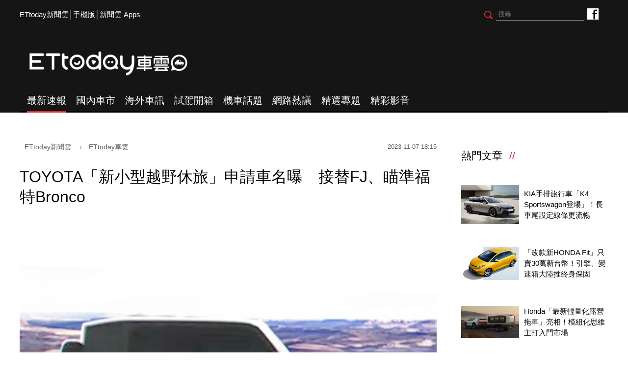

--- FILE ---
content_type: text/html; charset=utf-8
request_url: https://speed.ettoday.net/news/2618177
body_size: 13769
content:
<!doctype html>
<html lang="zh-Hant" prefix="og:http://ogp.me/ns#"  itemscope itemtype="http://schema.org/NewsArticle">
<head>
<meta charset="utf-8">
<meta name="viewport" content="width=1200"/>

<!-- 編採不給搜尋引擎蒐錄 開始-->
<meta name="robots" content="index,follow,noarchive"/>
<!-- 編採不給搜尋引擎蒐錄 結束-->

<!-- ★基本meta 開始★ -->
<link rel="amphtml" href="https://speed.ettoday.net/amp/amp_news.php7?news_id=2618177">
<title>TOYOTA「新小型越野休旅」申請車名曝　接替FJ、瞄準福特Bronco | ETtoday車雲 | ETtoday新聞雲</title>
<link rel="canonical" itemprop="mainEntityOfPage" href="https://speed.ettoday.net/news/2618177"/>
<meta name="description" content="TOYOTA（豐田）今年初曾預告將有一款小型越野休旅，外界預估將是FJ Cruiser後繼車款，而最近一份商標申請文件也曝光，新車很可能就叫做「Land Cruiser FJ」。

(汽車,休旅,越野,TOYOTA,豐田,FJ Cruiser,Land Cruiser FJ,註冊,商標,日系,油電)" />
<meta property="og:description" itemprop="description" content="TOYOTA（豐田）今年初曾預告將有一款小型越野休旅，外界預估將是FJ Cruiser後繼車款，而最近一份商標申請文件也曝光，新車很可能就叫做「Land Cruiser FJ」。

"/>
<meta property="og:url" itemprop="url" content="https://speed.ettoday.net/news/2618177" />
<meta property="og:title" itemprop="name" content="TOYOTA「新小型越野休旅」申請車名曝　接替FJ、瞄準福特Bronco | ETtoday車雲 | ETtoday新聞雲"/>
<meta property="og:image" itemprop="image" content="https://cdn2.ettoday.net/images/7327/e7327649.jpg"/>
<meta property="og:image:width" content="1200"/>
<meta property="og:image:height" content="628"/>
<meta property="og:type" content="article"/>
<!-- ★基本meta 結束★ -->

<!-- 新聞資訊(系統站內頁專用) 開始 -->
<meta name="section" property="article:section" content="ET車雲"/>
<meta name="subsection" itemprop="articleSection" content="海外車訊"/>
<meta property="dable:item_id" content="2618177">
<meta name="pubdate" itemprop="dateCreated" itemprop="datePublished" property="article:published_time" content="2023-11-07T18:15:00+08:00"/>
<meta name="lastmod" itemprop="dateModified" http-equiv="last-modified" content="2025-03-19T19:48:27+08:00"/>
<meta name="author" content="ETtoday新聞雲"/>
<meta property="article:author" content="https://www.facebook.com/ETtodaySPEED"/>
<meta name="source" itemprop="author" content="ETtoday車雲"/>
<meta name="dcterms.rightsHolder" content="ETtoday新聞雲">
<meta name="news_keywords" itemprop="keywords" content="汽車,休旅,越野,TOYOTA,豐田,FJ Cruiser,Land Cruiser FJ,註冊,商標,日系,油電">
<!-- 新聞資訊(系統站內頁專用) 結束 -->

<!-- JSON-LD(系統站內頁專用) 開始 -->
    <script type="application/ld+json">
    {
        "@context": "https://schema.org",
        "@type": "NewsArticle",
        "mainEntityOfPage":"https://speed.ettoday.net/news/2618177",
        "headline": "TOYOTA「新小型越野休旅」申請車名曝　接替FJ、瞄準福特Bronco",
        "url": "https://speed.ettoday.net/news/2618177",
        "thumbnailUrl": "https://cdn2.ettoday.net/images/7327/e7327649.jpg",
        "articleSection":"ET車雲",
        "creator": ["1930-林鼎智","1930"],
        "image":{
            "@type":"ImageObject",
            "url":"https://cdn2.ettoday.net/images/7327/e7327649.jpg"
        },
        "dateCreated": "2023-11-07T18:15:00+08:00", 
        "datePublished": "2023-11-07T18:15:00+08:00",
        "dateModified": "2025-03-19T19:48:27+08:00",
        "publisher": {
            "@type": "Organization",
            "name": "ETtoday新聞雲",
        "logo": {
            "@type": "ImageObject",
            "url": "https://cdn2.ettoday.net/style/speed2016/images/push.jpg"
            }
        },
        "author":{
            "@type":"Organization",
            "name":"ETtoday新聞雲",
			"url":"https://www.ettoday.net/"
        },
        "speakable":{
        "@type": "SpeakableSpecification",
        "xpath": [
        "/html/head/meta[@property='og:title']/@content",
        "/html/head/meta[@property='og:description']/@content"
        ]
        },
        "keywords":["汽車","休旅","越野","TOYOTA","豐田","FJ Cruiser","Land Cruiser FJ","註冊","商標","日系","油電"],
        "description": "TOYOTA（豐田）今年初曾預告將有一款小型越野休旅，外界預估將是FJ Cruiser後繼車款，而最近一份商標申請文件也曝光，新車很可能就叫做「Land Cruiser FJ」。

(汽車,休旅,越野,TOYOTA,豐田,FJ Cruiser,Land Cruiser FJ,註冊,商標,日系,油電)"
    }
    </script>
    <!-- JSON-LD(系統站內頁專用) 結束 -->

<!-- ☆☆☆以下為所有網頁共用  開始☆☆☆ -->

<!-- ★dns-prefetch 開始★ -->
<link rel="dns-prefetch" href="//ad.ettoday.net">
<link rel="dns-prefetch" href="//ad1.ettoday.net">
<link rel="dns-prefetch" href="//ad2.ettoday.net">
<link rel="dns-prefetch" href="//cache.ettoday.net">
<link rel="dns-prefetch" href="//static.ettoday.net">
<link rel="dns-prefetch" href="//cdn1.ettoday.net">
<link rel="dns-prefetch" href="//cdn2.ettoday.net">
<!-- ★dns-prefetch 結束★ -->

<!-- ★社群分享專用 開始★ -->
<meta property="og:locale" content="zh_TW" />
<meta property="fb:app_id" content="146858218737386"/>
<meta property="og:site_name" name="application-name" content="ETtoday車雲"/>
<meta property="article:publisher" content="https://www.facebook.com/ETtodaySPEED" />
<!-- ★社群分享專用 結束★-->

<!-- touch icon 開始 -->
<link rel="apple-touch-icon" sizes="180x180" href="//cdn2.ettoday.net/style/speed2016/images/touch-icon.png" />
<link rel="shortcut icon" sizes="192x192" href="//cdn2.ettoday.net/style/speed2016/images/touch-icon.png" />
<link rel="alternate" type="application/rss+xml" title="ETtoday《ET車雲新聞》" href="https://feeds.feedburner.com/ettoday/speed" />
<!-- touch icon 結束 -->


<!-- ★CSS、JS開始★ -->
<link href="//cdn2.ettoday.net/style/speed2016/js/jquery.bxslider/jquery.bxslider.css" rel="stylesheet">
<link href="//cdn2.ettoday.net/style/speed2016/css/style.css" rel="stylesheet">
<script src="//cdn2.ettoday.net/jquery/jquery.js"></script>
<script src="//cdn2.ettoday.net/jquery/jquery.cookie.js"></script>
<script src="//cdn2.ettoday.net/style/speed2016/js/jquery.lazyload.min.js"></script>
<script src="//cdn2.ettoday.net/jquery/bxslider/jquery.bxslider.js"></script>
<script src="//cdn2.ettoday.net/style/speed2016/js/common.js"></script>
<!-- ★CSS、JS結束★ -->

<!-- DFP -->
<script type="text/javascript" src="//cdn2.ettoday.net/dfp/dfp-gpt.js"></script>

<!-- Google Tag Manager 開始 -->
<!--GTM DataLayer 開始-->
<script>
    dataLayer = [{
        'csscode':'speed',
        'page-id':'2618177',
        'category-id':'34',
        'category-name1':'ET車雲',
        'category-name2':'海外車訊',
        'dept-name':'時尚消費中心',
        'author-id':'1930',
        'author-name':'林鼎智',
        'video-id':'', //★影片ID，該站有影片內頁才要放，注意寫法可能每站略有不同★
        'video-category-id':'', //★影片ID，該站有影片內頁才要放，注意寫法可能每站略有不同★
        'readtype':'PC'
    }];
</script>
<!--GTM DataLayer 結束-->
<script>
    (function(w,d,s,l,i){w[l]=w[l]||[];w[l].push({'gtm.start':
    new Date().getTime(),event:'gtm.js'});var f=d.getElementsByTagName(s)[0],
    j=d.createElement(s),dl=l!='dataLayer'?'&l='+l:'';j.async=true;j.src=
    'https://www.googletagmanager.com/gtm.js?id='+i+dl;f.parentNode.insertBefore(j,f);
    })(window,document,'script','dataLayer','GTM-NSF6BP6');
</script>
<!-- Google Tag Manager 結束 -->

<!-- Global site tag (gtag.js) - Google Analytics 開始 -->
<script async src="https://www.googletagmanager.com/gtag/js?id=G-JQNDWD28RZ"></script>
<script>
  window.dataLayer = window.dataLayer || [];
  function gtag(){dataLayer.push(arguments);}
  gtag('js', new Date());
</script>
<!-- Global site tag (gtag.js) - Google Analytics 結束 --><!-- ☆☆☆以上為所有網頁共用  結束☆☆☆ -->

<!-- dmp.js 開始 -->
<script>
var dmp_event_property  ="speed";// 填寫區塊：頻道的英文名稱
var dmp_id              ="2618177";// 填寫區塊：新聞ID
var dmp_name            ="TOYOTA「新小型越野休旅」申請車名曝　接替FJ、瞄準福特Bronco";// 填寫區塊：新聞標題
var dmp_keywords        ="汽車,休旅,越野,TOYOTA,豐田,FJ Cruiser,Land Cruiser FJ,註冊,商標,日系,油電";// 填寫區塊：新聞tag
var dmp_publish_date    ="2023-11-07 18:15:00";// 填寫區塊：新聞發佈時間
var dmp_modified_date   ="2025-03-19 19:48:27";// 填寫區塊：新聞修改時間
var dmp_category_id_list="34_177";// 填寫區塊：新聞 [大類ID_小類ID]
var dmp_is_editor_rec   ="0";//ai智慧自動推薦新聞(dmp推薦新聞) 0.使用dmp推薦新聞 1.編輯自定
var dmp_et_token        ="d381e77879b2ae4dbe14d6ffb2be7dc6";// 填寫區塊；使用者唯一識別
var dmp_event_id        ="";
</script>
<script src="//cdn2.ettoday.net/jquery/dmp/news.js"></script>
<!-- dmp.js 結束 -->

</head>
<body id="speed"  class="news-page news-2618177" >
<div id="fb-root"></div>
<!-- FB Quote 選取文字分享 開始-->
<div class="fb-quote"></div>
<!-- FB Quote 選取文字分享 結束-->

<!--wrapper_box 開始-->
<div class="wrapper_box">
<!-- 模組 新聞內頁 分享按鈕 開始 -->
    <div id="et_sticky_pc">
        <ul>
            <li><a class="btn logo" href="https://speed.ettoday.net/" title="回首頁">回首頁</a></li>
                        <li><a class="btn fb" href="javascript:;" onclick="window.open('//www.facebook.com/sharer/sharer.php?u='+encodeURIComponent('https://speed.ettoday.net/news/2618177?from=pc-newsshare-fb-fixed'),'facebook-share-dialog','width=626,height=436');" title="分享到facebook">facebook</a></li>
            <li><a class="btn line" href="javascript:;" onclick="window.open('https://social-plugins.line.me/lineit/share?url='+encodeURIComponent('https://speed.ettoday.net/news/2618177')+'?from=pc-newsshare-line-fixed','LINE','width=626,height=500');return false;" title="分享到LINE">LINE</a></li>
            <li><a class="btn twitter" href="javascript:;" onclick="window.open('https://twitter.com/intent/tweet?text='+encodeURIComponent('TOYOTA「新小型越野休旅」申請車名曝　接替FJ、瞄準福特Bronco')+'&url=https://speed.ettoday.net/news/2618177?from=pc-newsshare-twitter-fixed','Twittes','width=626,height=436');return false;" title="分享到Twitter">Twitter</a></li>
                      <li><a class="btn link" href="javascript:;" title="複製連結">複製連結</a></li>
        </ul>
    </div>
<!-- 模組 新聞內頁 分享按鈕 結束 --> 
  <!--wrapper 開始-->
  <div class="wrapper">

    
  <!--ettop 開始-->
	  <!-- 轟天雷/凱旋門 start-->
    <div class="top-sky">
    <script language="JavaScript" type="text/javascript">
    var ts = Math.random();
    document.write('<scr' + 'ipt language="JavaScript" type="text/javascript" src="//ad1.ettoday.net/ads.php?bid=speed_thunder&rr='+ ts +'"></scr' + 'ipt>');
    </script>
    </div>
  <!-- 轟天雷/凱旋門 end-->
  
  
  <!-- 雙門簾廣告 start -->
  <div class="twin-curtain">
	<script type="text/javascript">
		if(document.body.clientWidth < 1451 ){
		}else{
		  //廣告碼 開始
		  var ts = Math.random();
		  document.write('<scr' + 'ipt language="JavaScript" type="text/javascript" src="https://ad1.ettoday.net/ads.php?bid=speed_curtain&rr='+ ts +'"></scr' + 'ipt>');
		}
	</script>
	</div>
  <!-- 雙門簾廣告  end -->
  

    <div class="ettop">
      <div class="inner clearfix"> 
        <!--左選單-->
        <div class="nav_1"><a href="https://www.ettoday.net/" target="_blank">ETtoday新聞雲</a>│<a href="javascript:;" onclick="location.replace('https://www.ettoday.net/changeReadType.php?rtype=0&rurl=https%3A%2F%2Fspeed.ettoday.net%2Fnews%2F2618177');">手機版</a>│<a href="https://www.ettoday.net/events/app/ettoday_app.htm" target="_blank">新聞雲 Apps</a></div>
        <div class="nav_2">
          <!-- fb button 開始 -->
          <div class="fb_btn"><a href="https://www.facebook.com/ETtodaySPEED" target="_blank">ETtoday車雲粉絲團</a></div>
          <!-- fb button 結束 --> 
          <!--搜尋 開始-->
          <div class="search_box">
            <form method="get" action="/search.phtml">
              <input class="btn" type="submit">
              <input class="txt" name="keyword" type="text" value="" placeholder="搜尋"/>
            </form>
          </div>
          <!--搜尋 結束--> 
        </div>
      </div>
    </div>
  <!--ettop 結束--> 
    
  <!--header_box 開始-->
		<div class="header_box"> 
      <!--header 開始-->
      <div class="header"> 
        <!--logo 開始-->
        <div class="main_logo"><a href="https://speed.ettoday.net">ETtoday車雲</a></div>
        <!--logo 結束-->
		<!--ad_box 開始-->
		<div class="ad_box">
			<!-- 車雲_版頭小橫幅(左) 開始 -->
			<div class="ad180 ad180_1">
				<script language="JavaScript" type="text/javascript">
					var ts = Math.random();
					document.write('<scr' + 'ipt language="JavaScript" type="text/javascript" src="https://ad1.ettoday.net/ads.php?bid=speed_header_180x50&rr='+ ts +'"></scr' + 'ipt>');
				</script>
			</div>
			<!-- 車雲_版頭小橫幅(左) 結束 -->
			
			<!-- 全網_版頭_小橫幅  開始 -->
			<div class="ad250">
				<script language="JavaScript" type="text/javascript">
					var ts = Math.random();
					document.write('<scr' + 'ipt language="JavaScript" type="text/javascript" src="https://ad1.ettoday.net/ads.php?bid=all_header_250x50&rr='+ ts +'"></scr' + 'ipt>');
				</script>
			</div>
			<!-- 全網_版頭_小橫幅  結束 --> 
			
			<!-- 車雲_版頭小橫幅(右) 開始 -->
			<div class="ad180 ad180_2">
				<script language="JavaScript" type="text/javascript">
					var ts = Math.random();
					document.write('<scr' + 'ipt language="JavaScript" type="text/javascript" src="https://ad1.ettoday.net/ads.php?bid=speed_header_180x50_Right&rr='+ ts +'"></scr' + 'ipt>');
				</script>
			</div>
			<!-- 車雲_版頭小橫幅(右) 結束 --> 
		</div>
		<!--ad_box 結束-->
      </div>
      <!--header 結束--> 
      
      <!--主選單 開始-->
      <div id="float_nav" class="main_nav clearfix">
        <ul class="clearfix">
          <li  class="current"><a href="/focus/最新速報">最新速報</a></li>
          <li ><a href="/focus/國內車市">國內車市</a></li>
          <li ><a href="/focus/海外車訊">海外車訊</a></li>
          <li ><a href="/focus/試駕開箱">試駕開箱</a></li>
          <li ><a href="/focus/機車話題">機車話題</a></li>
		  <li ><a href="/focus/網路熱議">網路熱議</a></li>
		  <li ><a href="https://speed.ettoday.net/feature-list">精選專題</a></li>
		  <li ><a href="https://speed.ettoday.net/video">精彩影音</a></li>
        </ul>
      </div>
      <!--主選單 結束--> 

    </div>  <!--header_box 結束-->
  

<!-- 超級大橫幅 start-->
  <div class="ad_970x250">
      <script language="JavaScript" type="text/javascript">
      var ts = Math.random();
      document.write('<scr' + 'ipt language="JavaScript" type="text/javascript" src="//ad1.ettoday.net/ads.php?bid=speed_970x250&rr='+ ts +'"></scr' + 'ipt>');
      </script>
  </div>
  <!-- 超級大橫幅 end-->
    <!--container_box 開始-->
    <div class="container_box"> 

      <!--container 開始-->
      <div class="container"> 
        <!--r1 開始-->
        <div class="r1 clearfix"> <!--c1 開始-->
          <div class="c1">
          
<!--網站logo 列印時出現 開始-->
<div class="site_logo" style="display: none;">
    <link href="//cdn2.ettoday.net/style/speed2016/css/print.css" rel="stylesheet" type="text/css" media="print" />
    <img src="//cdn2.ettoday.net/style/speed2016/images/logo-print.png" />
</div>
<!--網站logo 列印時出現 結束-->

            <!--breadcrumb_box 開始-->
<div class="breadcrumb_box clearfix">
    <!--麵包屑 開始-->
    <div class="menu_bread_crumb" itemscope itemtype="//schema.org/BreadcrumbList">
        <!-- 第一層 開始 -->
        <div itemscope itemtype="//schema.org/ListItem" itemprop="itemListElement">
            <a itemscope itemtype="//schema.org/Thing" itemprop="item" href="https://www.ettoday.net" id="https://www.ettoday.net/">
                <span itemprop="name">ETtoday新聞雲</span>
            </a>
            <meta itemprop="position" content="1" />
        </div>
        <!-- 第一層 結束 -->
        ›
        <!-- 第二層 開始 -->
        <div itemscope itemtype="//schema.org/ListItem" itemprop="itemListElement">
            <a itemscope itemtype="//schema.org/Thing" itemprop="item" href="https://speed.ettoday.net/" id="https://speed.ettoday.net/">
                <span itemprop="name">ETtoday車雲</span>
            </a>
            <meta itemprop="position" content="2" />
        </div>
        <!-- 第二層 結束 -->
    </div>
    <!--麵包屑 結束-->
    <!--時間 開始-->
    <time class="date" itemprop="datePublished" datetime="2023-11-07T18:15:00+08:00">
        2023-11-07 18:15    </time>
    <!--時間 結束-->
</div>
<!--breadcrumb_box 結束-->
            <!--新聞模組 開始-->
            <div class="module_1"> 
              <article>
              <!--標題 開始-->
              <header><h1 class="title" itemprop="headline">TOYOTA「新小型越野休旅」申請車名曝　接替FJ、瞄準福特Bronco</h1></header>
              <!--標題 結束--> 

              <!--各頻道PC 文首分享 開始-->
              <!--模組 et_social_1 開始-->
<div class="et_social_1">
	<!-------成人警告 開始----------->
		<!-------成人警告 結束----------->

	<!-- menu 開始 -->
		<!-- <div class="menu">
	</div> -->
		<!-- menu 結束 -->
</div>
<!--模組 et_social_1 結束-->
              <!--各頻道PC 文首分享 結束-->

              <!--本文 開始-->
              <div class="story" itemprop="articleBody"> 

				<p><img src="//cdn2.ettoday.net/images/7327/7327649.jpg" alt="▲TOYOTA小型越野休旅。（圖／翻攝自TOYOTA）" width="600" height="338" /></p>
<p><strong>▲TOYOTA將推出新款小型越野休旅，近日申請商標文件曝光，新車很可能叫Land Cruiser FJ。（圖／翻攝自TOYOTA）<br type="_moz" />
</strong></p>
<p>記者林鼎智／綜合報導</p>
<p>TOYOTA（豐田）今年初曾預告將有一款小型越野休旅，外界預估將是FJ Cruiser後繼車款，而最近一份商標申請文件也曝光，新車很可能就叫做「Land Cruiser FJ」。</p>
<p>隨著日本移動展排除掉Land Hopper（電動3輪概念）後，TOYOTA最近在日本也註冊了 Land Cruiser FJ商標，儘管該文件在日本專利局的具體應用還不清楚，但TOYOTA也正積極開發新款中小型休旅，以填補全尺寸Land Cruiser 250、300間的空缺。</p>
<p>在2014年FJ Cruiser退出北美市場並且全球停產下，也讓TOYOTA急於找到得以接續的產品，因此在先前的預告照上，也多少能看到一些FJ的影子。目前還不確定這款中小型越野休旅將採哪種底盤平台（TNGA或非乘載式結構）。</p>
<p>至於動力方面，TOYOTA則有很多選擇，包括Corolla Cross/RAV4的2.0升動力、或是Prius的油電系統，甚至是純電動動力也不意外，除了進一步壯大Land Cruiser陣容外，預計該車的競爭對手也包括福特Bronco Sport、Suzuki Jimny等熱門小型越野休旅。</p>              </div>
              <!--本文 結束--> 

                      <!-- 手工連結區 開始 -->
        <div id="manual_links" class="story">
              <p><a href="https://speed.ettoday.net/news/2613757?from=fb_et_speed" target="_self"><strong>►降價10萬！現代「IONIQ5、IONIQ 6」限時優惠再送隔熱紙、記錄器</strong></a></p>
<p><a href="https://speed.ettoday.net/news/2613861?from=fb_et_speed" target="_self"><strong>►台灣註冊不只有MG 7！「全新MG 4電動休旅」也曝光　續航力425km</strong></a></p>
<p><strong><a href="http://bit.ly/3atsmhu" target="_blank"><span style="color: rgb(255, 102, 0);"><strong>►點我聽《尚恩帶你上車》買車開車玩車養車都好聽</strong></span></a></strong></p>
<p><a href="https://etstar.ettoday.net/?m=Homepage&amp;c=Index&amp;a=index&amp;utm_source=fashioncar&amp;utm_medium=ettoday" target="_blank"><u><strong>《ETStar學習雲》開課了</strong></u></a><strong><br />
想成為百萬直播主、彩妝師、美拍達人<br />
或想深度學習AI實用技巧、社交撩心術<br />
課程限時大優惠，</strong><strong>立即結帳輸入折扣碼【fashioncar】再打9折</strong></p>
<p><a href="https://etstar.ettoday.net/?m=Homepage&amp;c=Index&amp;a=index&amp;utm_source=fashioncar&amp;utm_medium=ettoday" target="_blank"><img src="//static.ettoday.net/images/7248/e7248208.jpg" width="600" height="338" alt="▲撩心術、美拍、減脂。（圖／ETStar學習雲）" /></a></p>        </div>
        <!-- 手工連結區 結束 -->
        <img src="https://www.ettoday.net/source/et_track.php7" width="0" height="0" style="display:none;">

			  <!--關鍵字 開始-->
			  <div class="tag">
		 <span>關鍵字：</span><a href="/tag.phtml?tag=汽車">汽車</a><a href="/tag.phtml?tag=休旅">休旅</a><a href="/tag.phtml?tag=越野">越野</a><a href="/tag.phtml?tag=TOYOTA">TOYOTA</a><a href="/tag.phtml?tag=豐田">豐田</a><a href="/tag.phtml?tag=FJ Cruiser">FJ Cruiser</a><a href="/tag.phtml?tag=Land Cruiser FJ">Land Cruiser FJ</a><a href="/tag.phtml?tag=註冊">註冊</a><a href="/tag.phtml?tag=商標">商標</a><a href="/tag.phtml?tag=日系">日系</a><a href="/tag.phtml?tag=油電">油電</a></div>			  <!--關鍵字 結束-->
              
              <!--分頁 開始-->
			  <!--
              <div class="menu_page"><span class="disabled">
                <svg class="icon">
                  <use xlink:href="images/icon.svg#icon-left"></use>
                </svg>
                </span><span class="current">1</span><a href="#?page=2">2</a><a href="#?page=3">3</a><a href="#?page=2">
                <svg class="icon">
                  <use xlink:href="images/icon.svg#icon-right"></use>
                </svg>
                </a></div>
				-->
              <!--分頁 結束--> 
              </article>
            </div>
            <!--新聞模組 結束--> 

            <!--各頻道PC 文末分享 開始-->
            <!--模組 et_social_2、et_social_3 共用 CSS 開始-->
<link rel="stylesheet" href="https://cdn2.ettoday.net/style/et_common/css/social_sharing_2.css">
<!--模組 et_social_2、et_social_3 共用 CSS 結束-->

<!--模組 et_social_2 開始-->
<div class="et_social_2">
	<p>分享給朋友：</p>
	<!-- menu 開始 -->
	<div class="menu">
				<a href="javascript:;" onclick="window.open('https://www.facebook.com/sharer/sharer.php?u='+encodeURIComponent('https://speed.ettoday.net/news/2618177')+'?from=pc-newsshare-fb','facebook-share-dialog','width=626,height=436');return false;" class="facebook" title="分享到Facebook"></a>
		<a href="javascript:;" onclick="window.open('https://social-plugins.line.me/lineit/share?url='+encodeURIComponent('https://speed.ettoday.net/news/2618177')+'?from=pc-newsshare-line','LINE','width=626,height=500');return false;" class="line" title="分享到LINE"></a>
		<a href="javascript:;" onclick="window.open('https://twitter.com/intent/tweet?text='+encodeURIComponent('TOYOTA「新小型越野休旅」申請車名曝　接替FJ、瞄準福特Bronco')+'&url=https://speed.ettoday.net/news/2618177?from=pc-newsshare-twitter','Twittes','width=626,height=436');return false;" class="x" title="分享到X"></a>
				<a class="copy-link" title="複製連結"></a>
		<a class="print" onclick="window.print();" title="列印本頁"></a> 
				<a class="message scrollgo" title="點我留言" rel=".fb-comments"></a>
			</div>
	<!-- menu 結束 -->
</div>
<!--模組 et_social_2 結束-->

<!--模組 et_social_3 開始-->
<div class="et_social_3">
	<p>追蹤我們：</p>
	<!-- menu 開始 -->
	<div class="menu">
		<a href="https://www.facebook.com/ETtodaySPEED/" class="facebook" title="追蹤Facebook粉絲團" target="_blank"></a>
		<a href="https://www.youtube.com/user/ettoday" class="youtube" title="訂閱YouTube" target="_blank"></a>
		<a href="https://www.instagram.com/et.speed/" class="instagram" title="追蹤IG" target="_blank"></a>
		<a href="https://line.me/R/ti/p/%40ETtoday" class="line" title="加LINE好友" target="_blank"></a>
		<a href="https://twitter.com/ettodaytw" class="x" title="追蹤X" target="_blank"></a>
		<a href="https://t.me/ETtodaynews" class="telegram" title="追蹤Telegram" target="_blank"></a>
	</div>
	<!-- menu 結束 -->
</div>
<!--模組 et_social_3 結束-->
            <!--各頻道PC 文末分享 結束-->

            <p class="note">※本文版權所有，非經授權，不得轉載。<a href="//www.ettoday.net/member/clause_copyright.php" target="_blank">[ETtoday著作權聲明]</a>※</p>

            <link rel="stylesheet" href="https://cdn2.ettoday.net/style/live-frame2018/etlive.css?20181214" type="text/css"/>
                   <script src="https://cdn2.ettoday.net/style/live-frame2018/etlive.js"></script>            <div class="video_frame">
                <h2 class="live_title"><a target="_blank" href="https://msg.ettoday.net/msg_liveshow.php?redir=https%3A%2F%2Fboba.ettoday.net%2Fvideonews%2F489937%3Ffrom%3Dvodframe_speed&vid=489937">【真山道猴】猴群集體竄出衝路中　機車女騎士急閃自摔</a></h2>
                <div id="ettoday_channel_frame" style="clear:both">
                    <div class="ettoday_vod">
                        <span class="live_btn_close"></span>
                        <a href="https://msg.ettoday.net/msg_liveshow.php?redir=https%3A%2F%2Fboba.ettoday.net%2Fvideonews%2F489937%3Ffrom%3Dvodframe_speed&vid=489937" target="_blank">
                            <img src='https://cdn2.ettoday.net/style/misc/loading_800x450.gif' data-original='//cdn2.ettoday.net/film/images/489/d489937.jpg?cdnid=1371455' alt='【真山道猴】猴群集體竄出衝路中　機車女騎士急閃自摔' >
                        </a>
                    </div>
                </div>
            </div>
            <!-- 追蹤碼 開始 -->
             <script async src="https://www.googletagmanager.com/gtag/js?id=G-9K3S62N7C5"></script>
             
             <script>
             window.dataLayer = window.dataLayer || [];
             function gtag(){dataLayer.push(arguments);}
             gtag('js', new Date());
             gtag('config', 'G-9K3S62N7C5');//GA4

             //GA4-load
             gtag('event', 'et_load', {
                 '影片標題_load': '【真山道猴】猴群集體竄出衝路中　機車女騎士急閃自摔',
                 '站台_load': 'vodframe_speed',
                 'send_to': ['G-9K3S62N7C5','G-JYGZKCZLK4']
             });

             //GA4-click
             $(".live_title a,.ettoday_vod a").click(function() {
                 gtag('event', 'et_click', {
                     '影片標題_click': '【真山道猴】猴群集體竄出衝路中　機車女騎士急閃自摔',
                     '站台_click': 'vodframe_speed',
                     'send_to': ['G-9K3S62N7C5','G-JYGZKCZLK4']
                    });
             });
             </script>
             <!-- 追蹤碼 結束 -->            <!-- 推薦閱讀 block_1 開始 -->
            <div class="block_1 recomm-news">
              <h2 class="block_title">推薦閱讀</h2>
              <!-- part_thumb_2 開始 -->
              <div class="part_thumb_2"><!--組-->
					<div class="box_0">
					  <div class="pic"><a href="https://speed.ettoday.net/news/2613861"><img src="https://cdn2.ettoday.net/style/misc/loading_300x169.gif" data-original="//cdn2.ettoday.net/images/7224/c7224317.jpg" width="400" height="267" title="台灣註冊不只有MG 7！「全新MG 4電動休旅」也曝光　續航力425km" alt="台灣註冊不只有MG 7！「全新MG 4電動休旅」也曝光　續航力425km"></a></div>
					  <h3 class="title"><a title="台灣註冊不只有MG 7！「全新MG 4電動休旅」也曝光　續航力425km" href="https://speed.ettoday.net/news/2613861">台灣註冊不只有MG 7！「全新MG 4電動休旅」也曝光　續航力425km</a></h3>
					</div>
					<!--組--><!--組-->
					<div class="box_0">
					  <div class="pic"><a href="https://speed.ettoday.net/news/2613785"><img src="https://cdn2.ettoday.net/style/misc/loading_300x169.gif" data-original="//cdn2.ettoday.net/images/7315/c7315984.jpg" width="400" height="267" title="Mazda「7人座休旅」停產說再見！全新CX-80交棒明年來補位" alt="Mazda「7人座休旅」停產說再見！全新CX-80交棒明年來補位"></a></div>
					  <h3 class="title"><a title="Mazda「7人座休旅」停產說再見！全新CX-80交棒明年來補位" href="https://speed.ettoday.net/news/2613785">Mazda「7人座休旅」停產說再見！全新CX-80交棒明年來補位</a></h3>
					</div>
					<!--組--><!--組-->
					<div class="box_0">
					  <div class="pic"><a href="https://speed.ettoday.net/news/2613757"><img src="https://cdn2.ettoday.net/style/misc/loading_300x169.gif" data-original="//cdn2.ettoday.net/images/7315/c7315914.jpg" width="400" height="267" title="降價10萬！現代「IONIQ5、IONIQ 6」限時優惠再送隔熱紙、記錄器" alt="降價10萬！現代「IONIQ5、IONIQ 6」限時優惠再送隔熱紙、記錄器"></a></div>
					  <h3 class="title"><a title="降價10萬！現代「IONIQ5、IONIQ 6」限時優惠再送隔熱紙、記錄器" href="https://speed.ettoday.net/news/2613757">降價10萬！現代「IONIQ5、IONIQ 6」限時優惠再送隔熱紙、記錄器</a></h3>
					</div>
					<!--組--><!--組-->
					<div class="box_0">
					  <div class="pic"><a href="https://speed.ettoday.net/news/2613578"><img src="https://cdn2.ettoday.net/style/misc/loading_300x169.gif" data-original="//cdn2.ettoday.net/images/7315/c7315627.jpg" width="400" height="267" title="179.99萬起！台灣特斯拉Model Y入門款後驅開賣　續航力438km" alt="179.99萬起！台灣特斯拉Model Y入門款後驅開賣　續航力438km"></a></div>
					  <h3 class="title"><a title="179.99萬起！台灣特斯拉Model Y入門款後驅開賣　續航力438km" href="https://speed.ettoday.net/news/2613578">179.99萬起！台灣特斯拉Model Y入門款後驅開賣　續航力438km</a></h3>
					</div>
					<!--組--><!--組-->
					<div class="box_0">
					  <div class="pic"><a href="https://speed.ettoday.net/news/2613560"><img src="https://cdn2.ettoday.net/style/misc/loading_300x169.gif" data-original="//cdn2.ettoday.net/images/7315/c7315596.jpg" width="400" height="267" title="最多省下17萬、66.6萬起！納智捷U6、URX休旅下殺限時優惠開賣" alt="最多省下17萬、66.6萬起！納智捷U6、URX休旅下殺限時優惠開賣"></a></div>
					  <h3 class="title"><a title="最多省下17萬、66.6萬起！納智捷U6、URX休旅下殺限時優惠開賣" href="https://speed.ettoday.net/news/2613560">最多省下17萬、66.6萬起！納智捷U6、URX休旅下殺限時優惠開賣</a></h3>
					</div>
					<!--組--><!--組-->
					<div class="box_0">
					  <div class="pic"><a href="https://speed.ettoday.net/news/3102961"><img src="https://cdn2.ettoday.net/style/misc/loading_300x169.gif" data-original="https://cdn2.ettoday.net/images/8585/c8585967.jpg" width="400" height="267" title="Honda「最新輕量化露營拖車」亮相！模組化思維主打入門市場" alt="Honda「最新輕量化露營拖車」亮相！模組化思維主打入門市場"></a></div>
					  <h3 class="title"><a title="Honda「最新輕量化露營拖車」亮相！模組化思維主打入門市場" href="https://speed.ettoday.net/news/3102961">Honda「最新輕量化露營拖車」亮相！模組化思維主打入門市場</a></h3>
					</div>
					<!--組--></div>
              <!-- part_thumb_2 結束 --> 
            </div>            <!-- 推薦閱讀 block_1 結束 --> 
            
            <!-- 兩區塊 block_1 開始 -->
            <div class="block_1"> 
              <!-- part_thumb_1 開始 -->
              <div class="part_thumb_1 clearfix"> 
                <!--組-->
                <div class="box_0 newest-news">
                  <h2 class="block_title">最新文章</h2><h3 class="title_2"><a title="Honda最新輕量化露營拖車亮相" href="https://speed.ettoday.net/news/3102961">Honda最新輕量化露營拖車亮相<span class="date">2026-01-18</span></a></h3><h3 class="title_2"><a title="KIA手排旅行車K4 Sportswagon登場" href="https://speed.ettoday.net/news/3102960">KIA手排旅行車K4 Sportswagon登場<span class="date">2026-01-18</span></a></h3><h3 class="title_2"><a title="新一代「Mazda CX-5海外售價出爐」" href="https://speed.ettoday.net/news/3102617">新一代「Mazda CX-5海外售價出爐」<span class="date">2026-01-17</span></a></h3><h3 class="title_2"><a title="台灣多款「歐系進口休旅」折價超過50萬" href="https://speed.ettoday.net/news/3102611">台灣多款「歐系進口休旅」折價超過50萬<span class="date">2026-01-17</span></a></h3><h3 class="title_2"><a title="BMW「M高性能車邁入電動化時代」" href="https://speed.ettoday.net/news/3102567">BMW「M高性能車邁入電動化時代」<span class="date">2026-01-17</span></a></h3><h3 class="title_2"><a title="Skoda新旗艦7人座電動休旅車來了" href="https://speed.ettoday.net/news/3102566">Skoda新旗艦7人座電動休旅車來了<span class="date">2026-01-17</span></a></h3><h3 class="title_2"><a title="Honda宣布全面啟用全新H廠徽" href="https://speed.ettoday.net/news/3102554">Honda宣布全面啟用全新H廠徽<span class="date">2026-01-17</span></a></h3><h3 class="title_2"><a title="賓士最新世界紀錄概念車快閃台灣" href="https://speed.ettoday.net/news/3102546">賓士最新世界紀錄概念車快閃台灣<span class="date">2026-01-16</span></a></h3><h3 class="title_2"><a title="TOYOTA「歐規Yaris新年式」亮相" href="https://speed.ettoday.net/news/3102219">TOYOTA「歐規Yaris新年式」亮相<span class="date">2026-01-16</span></a></h3><h3 class="title_2"><a title="瑪莎拉蒂推Grecale休旅車特別版" href="https://speed.ettoday.net/news/3102205">瑪莎拉蒂推Grecale休旅車特別版<span class="date">2026-01-16</span></a></h3></div>                <!--組--> 
                <!--組-->
                <div class="box_0 hot-news">
                  <h2 class="block_title">熱門文章</h2><h3 class="title_2"><a title="KIA手排旅行車K4 Sportswagon登場" href="https://speed.ettoday.net/news/3102960">KIA手排旅行車K4 Sportswagon登場<span class="date">2026-01-18</span></a></h3><h3 class="title_2"><a title="「改款新HONDA Fit」只賣30萬新台幣" href="https://speed.ettoday.net/news/3102022">「改款新HONDA Fit」只賣30萬新台幣<span class="date">2026-01-16</span></a></h3><h3 class="title_2"><a title="Honda最新輕量化露營拖車亮相" href="https://speed.ettoday.net/news/3102961">Honda最新輕量化露營拖車亮相<span class="date">2026-01-18</span></a></h3><h3 class="title_2"><a title="新一代「Mazda CX-5海外售價出爐」" href="https://speed.ettoday.net/news/3102617">新一代「Mazda CX-5海外售價出爐」<span class="date">2026-01-17</span></a></h3><h3 class="title_2"><a title="台灣多款「歐系進口休旅」折價超過50萬" href="https://speed.ettoday.net/news/3102611">台灣多款「歐系進口休旅」折價超過50萬<span class="date">2026-01-17</span></a></h3><h3 class="title_2"><a title="Honda宣布全面啟用全新H廠徽" href="https://speed.ettoday.net/news/3102554">Honda宣布全面啟用全新H廠徽<span class="date">2026-01-17</span></a></h3><h3 class="title_2"><a title="美規車就算零關稅、台灣買車還是貴" href="https://speed.ettoday.net/news/3102044">美規車就算零關稅、台灣買車還是貴<span class="date">2026-01-16</span></a></h3><h3 class="title_2"><a title="Skoda新旗艦7人座電動休旅車來了" href="https://speed.ettoday.net/news/3102566">Skoda新旗艦7人座電動休旅車來了<span class="date">2026-01-17</span></a></h3><h3 class="title_2"><a title="三陽DRGBT小改款上市3天接單破千" href="https://speed.ettoday.net/news/3101921">三陽DRGBT小改款上市3天接單破千<span class="date">2026-01-15</span></a></h3><h3 class="title_2"><a title="台灣愛快羅密歐「入門新休旅油耗曝光」" href="https://speed.ettoday.net/news/3100581">台灣愛快羅密歐「入門新休旅油耗曝光」<span class="date">2026-01-14</span></a></h3></div>                <!--組--> 
              </div>
              <!-- part_thumb_1 結束 --> 
            </div>
            <!-- 兩區塊 block_1 結束 -->

            <!-- 相關新聞 block_1 開始 -->
            <div class="block_1 related-news">
              <h2 class="block_title">相關新聞</h2>
              <!-- part_thumb_3 開始 -->
              <div class="part_thumb_3"><!--組-->
					<div class="box_0">
					  <div class="pic"><a href="https://speed.ettoday.net/news/2927723"><img src="https://cdn2.ettoday.net/style/misc/loading_300x169.gif" data-original="//cdn2.ettoday.net/images/8132/c8132827.jpg" width="400" height="267" title="現代「國產全新休旅、進口電動車都是百萬內」今年見！7人座MPV隨後到" alt="現代「國產全新休旅、進口電動車都是百萬內」今年見！7人座MPV隨後到"></a></div>
					  <h3 class="title"><a title="現代「國產全新休旅、進口電動車都是百萬內」今年見！7人座MPV隨後到" href="https://speed.ettoday.net/news/2927723">現代「國產全新休旅、進口電動車都是百萬內」今年見！7人座MPV隨後到</a></h3>
					</div>
					<!--組--><!--組-->
					<div class="box_0">
					  <div class="pic"><a href="https://speed.ettoday.net/news/2927715"><img src="https://cdn2.ettoday.net/style/misc/loading_300x169.gif" data-original="//cdn2.ettoday.net/images/8132/c8132168.jpg" width="400" height="267" title="福特「新7人座休旅」預告今年見！越野能力強化外觀更霸氣" alt="福特「新7人座休旅」預告今年見！越野能力強化外觀更霸氣"></a></div>
					  <h3 class="title"><a title="福特「新7人座休旅」預告今年見！越野能力強化外觀更霸氣" href="https://speed.ettoday.net/news/2927715">福特「新7人座休旅」預告今年見！越野能力強化外觀更霸氣</a></h3>
					</div>
					<!--組--><!--組-->
					<div class="box_0">
					  <div class="pic"><a href="https://speed.ettoday.net/news/2927709"><img src="https://cdn2.ettoday.net/style/misc/loading_300x169.gif" data-original="//cdn2.ettoday.net/images/8132/c8132158.png" width="400" height="267" title="「TOYOTA人氣小休旅」將首度大改款！換搭全新油電油耗破30km／L" alt="「TOYOTA人氣小休旅」將首度大改款！換搭全新油電油耗破30km／L"></a></div>
					  <h3 class="title"><a title="「TOYOTA人氣小休旅」將首度大改款！換搭全新油電油耗破30km／L" href="https://speed.ettoday.net/news/2927709">「TOYOTA人氣小休旅」將首度大改款！換搭全新油電油耗破30km／L</a></h3>
					</div>
					<!--組--><!--組-->
					<div class="box_0">
					  <div class="pic"><a href="https://speed.ettoday.net/news/2927628"><img src="https://cdn2.ettoday.net/style/misc/loading_300x169.gif" data-original="//cdn2.ettoday.net/images/8131/c8131977.jpg" width="400" height="267" title="MINI Cooper「敞篷車＆JCW性能版」3／27台灣發表！新世代戰線全到齊" alt="MINI Cooper「敞篷車＆JCW性能版」3／27台灣發表！新世代戰線全到齊"></a></div>
					  <h3 class="title"><a title="MINI Cooper「敞篷車＆JCW性能版」3／27台灣發表！新世代戰線全到齊" href="https://speed.ettoday.net/news/2927628">MINI Cooper「敞篷車＆JCW性能版」3／27台灣發表！新世代戰線全到齊</a></h3>
					</div>
					<!--組--><!--組-->
					<div class="box_0">
					  <div class="pic"><a href="https://speed.ettoday.net/news/2927497"><img src="https://cdn2.ettoday.net/style/misc/loading_300x169.gif" data-original="//cdn2.ettoday.net/images/8131/c8131647.jpg" width="400" height="267" title="Aprilia新年式RS660發表！儀表＆動力升級　還有前後歐Factory版" alt="Aprilia新年式RS660發表！儀表＆動力升級　還有前後歐Factory版"></a></div>
					  <h3 class="title"><a title="Aprilia新年式RS660發表！儀表＆動力升級　還有前後歐Factory版" href="https://speed.ettoday.net/news/2927497">Aprilia新年式RS660發表！儀表＆動力升級　還有前後歐Factory版</a></h3>
					</div>
					<!--組--></div>
              <!-- part_thumb_3 結束 --> 
            </div>            <!-- 相關新聞 block_1 結束 -->
  
            <!-- 車雲_文章推薦模組_1 開始 -->
            <div id="speed_recirculation_1" class="recirculation">
                <script type="text/javascript">
                    var ts = Math.random();
                    document.write('<scr' + 'ipt language="JavaScript" type="text/javascript" src="https://ad.ettoday.net/ads.php?bid=speed_recirculation_1&rr='+ ts +'"></scr' + 'ipt>');
                </script>
            </div>
            <!-- 車雲_文章推薦模組_1 結束 -->

			
            <!--讀者迴響 block_1 開始-->
            <div class="block_1 fb-comments">
              <h2 class="block_title">讀者迴響</h2>
                <!--et 留言版 開始-->
                <div id="et_comments">
                    <!--et_board 開始-->
                    <div class="et_board">
                        <!--留言 iframe 開始-->
                        <iframe id="et_comments_inner" class="et_comments_inner" src="https://media.ettoday.net/source/et_comments3.php7?news_id=2618177&title=TOYOTA「新小型越野休旅」申請車名曝　接替FJ、瞄準福特Bronco&url=https://speed.ettoday.net/news/2618177" scrolling="no" allowtransparency="true"></iframe>
                        <!--留言 iframe 結束-->
                    </div>
                    <!--et_board 開始-->

                    <!--btn_go 下載App按鈕 開始-->
                    <a class="btn_go gtmclick" href="https://www.ettoday.net/events/ad-source/app/redirect-et-comments.php?news_id=2618177" target="_blank">我也要留言，快前往新聞雲App！</a>
                    <!--btn_go 下載App按鈕 結束-->
                </div>
                <!--et 留言版 結束-->
            </div>
            <!--讀者迴響 block_1 結束--> 
          </div>
          <!--c1 結束--> 
          <!--c2 開始-->
          		  <div class="c2">
            <div class="inner">
              <!-- PC_全網_超級快閃廣告 start -->
              <div id="all_crazygif" class="crazygif">
                <script type="text/javascript">
                (function(){
                  var ts = Math.random();
                  document.write('<scr' + 'ipt type="text/javascript" src="https://ad2.ettoday.net/ads.php?bid=all_crazygif&rr='+ ts +'"></scr' + 'ipt>');
                })()
                </script>
              </div>
              <!-- PC_全網_超級快閃廣告 end -->

              <!-- 巨幅 start-->
              <div class="ad_300x250">
                <script language="JavaScript" type="text/javascript">
                var ts = Math.random();
                document.write('<scr' + 'ipt language="JavaScript" type="text/javascript" src="//ad2.ettoday.net/ads.php?bid=speed_300x250_top&rr='+ ts +'"></scr' + 'ipt>');
                </script>
              </div>
              <!-- 巨幅 end-->

              <!-- 巨幅2 start-->
              <div class="ad_300x250">
                <script language="JavaScript" type="text/javascript">
                var ts = Math.random();
                document.write('<scr' + 'ipt language="JavaScript" type="text/javascript" src="//ad2.ettoday.net/ads.php?bid=all_300x250&rr='+ ts +'"></scr' + 'ipt>');
                </script>
              </div>
              <!-- 巨幅2 end-->  
              
              <!--熱門文章 block_2 開始-->
              <div class="block_2 hot-news-sidebar">
                <h2 class="block_title">熱門文章</h2>
                <div class="part_pictxt_2"> <!-- 熱門文章1 start-->
<div class="ad_native2">
<script language="JavaScript" type="text/javascript">
  var ts = Math.random();
  document.write('<scr' + 'ipt language="JavaScript" type="text/javascript" src="//ad2.ettoday.net/ads.php?bid=speed_popular_1&rr='+ ts +'"></scr' + 'ipt>');
</script>
</div>
<!-- 熱門文章1 end--><!--組-->
						  <div class="box_0 clearfix">
							<div class="pic"><a href="https://speed.ettoday.net/news/3102960" target="_blank"><img src="https://cdn2.ettoday.net/style/misc/loading_300x169.gif" data-original="//cdn2.ettoday.net/images/8585/c8585959.jpg" width="200" height="151" title="KIA手排旅行車「K4 Sportswagon登場」！長車尾設定線條更流暢" alt="KIA手排旅行車「K4 Sportswagon登場」！長車尾設定線條更流暢"></a></div>
							<h3 class="title"><a title="KIA手排旅行車「K4 Sportswagon登場」！長車尾設定線條更流暢" href="https://speed.ettoday.net/news/3102960" target="_blank">KIA手排旅行車「K4 Sportswagon登場」！長車尾設定線條更流暢</a></h3>
						  </div>
						  <!--組--><!--組-->
						  <div class="box_0 clearfix">
							<div class="pic"><a href="https://speed.ettoday.net/news/3102022" target="_blank"><img src="https://cdn2.ettoday.net/style/misc/loading_300x169.gif" data-original="//cdn2.ettoday.net/images/8583/c8583230.png" width="200" height="151" title="「改款新HONDA Fit」只賣30萬新台幣！引擎、變速箱大陸推終身保固" alt="「改款新HONDA Fit」只賣30萬新台幣！引擎、變速箱大陸推終身保固"></a></div>
							<h3 class="title"><a title="「改款新HONDA Fit」只賣30萬新台幣！引擎、變速箱大陸推終身保固" href="https://speed.ettoday.net/news/3102022" target="_blank">「改款新HONDA Fit」只賣30萬新台幣！引擎、變速箱大陸推終身保固</a></h3>
						  </div>
						  <!--組--><!-- 熱門文章2 start-->
<div class="ad_native2">
<script language="JavaScript" type="text/javascript">
  var ts = Math.random();
  document.write('<scr' + 'ipt language="JavaScript" type="text/javascript" src="//ad2.ettoday.net/ads.php?bid=speed_popular_2&rr='+ ts +'"></scr' + 'ipt>');
</script>
</div>
<!-- 熱門文章2 end--><!--組-->
						  <div class="box_0 clearfix">
							<div class="pic"><a href="https://speed.ettoday.net/news/3102961" target="_blank"><img src="https://cdn2.ettoday.net/style/misc/loading_300x169.gif" data-original="//cdn2.ettoday.net/images/8585/c8585967.jpg" width="200" height="151" title="Honda「最新輕量化露營拖車」亮相！模組化思維主打入門市場" alt="Honda「最新輕量化露營拖車」亮相！模組化思維主打入門市場"></a></div>
							<h3 class="title"><a title="Honda「最新輕量化露營拖車」亮相！模組化思維主打入門市場" href="https://speed.ettoday.net/news/3102961" target="_blank">Honda「最新輕量化露營拖車」亮相！模組化思維主打入門市場</a></h3>
						  </div>
						  <!--組--><!--組-->
						  <div class="box_0 clearfix">
							<div class="pic"><a href="https://speed.ettoday.net/news/3102617" target="_blank"><img src="https://cdn2.ettoday.net/style/misc/loading_300x169.gif" data-original="//cdn2.ettoday.net/images/8301/c8301578.jpg" width="200" height="151" title="新一代「Mazda CX-5海外售價出爐」台灣今年導入！折合新台幣94萬" alt="新一代「Mazda CX-5海外售價出爐」台灣今年導入！折合新台幣94萬"></a></div>
							<h3 class="title"><a title="新一代「Mazda CX-5海外售價出爐」台灣今年導入！折合新台幣94萬" href="https://speed.ettoday.net/news/3102617" target="_blank">新一代「Mazda CX-5海外售價出爐」台灣今年導入！折合新台幣94萬</a></h3>
						  </div>
						  <!--組--><!--組-->
						  <div class="box_0 clearfix">
							<div class="pic"><a href="https://speed.ettoday.net/news/3102611" target="_blank"><img src="https://cdn2.ettoday.net/style/misc/loading_300x169.gif" data-original="//cdn2.ettoday.net/images/8584/c8584897.jpg" width="200" height="151" title="台灣多款「歐系進口休旅」折價超過50萬！中型90萬有找就能入手" alt="台灣多款「歐系進口休旅」折價超過50萬！中型90萬有找就能入手"></a></div>
							<h3 class="title"><a title="台灣多款「歐系進口休旅」折價超過50萬！中型90萬有找就能入手" href="https://speed.ettoday.net/news/3102611" target="_blank">台灣多款「歐系進口休旅」折價超過50萬！中型90萬有找就能入手</a></h3>
						  </div>
						  <!--組--><!--組-->
						  <div class="box_0 clearfix">
							<div class="pic"><a href="https://speed.ettoday.net/news/3102554" target="_blank"><img src="https://cdn2.ettoday.net/style/misc/loading_300x169.gif" data-original="//cdn2.ettoday.net/images/8584/c8584800.jpg" width="200" height="151" title="Honda宣布「全面啟用全新H廠徽」！不限電動車導入旗下所有車款" alt="Honda宣布「全面啟用全新H廠徽」！不限電動車導入旗下所有車款"></a></div>
							<h3 class="title"><a title="Honda宣布「全面啟用全新H廠徽」！不限電動車導入旗下所有車款" href="https://speed.ettoday.net/news/3102554" target="_blank">Honda宣布「全面啟用全新H廠徽」！不限電動車導入旗下所有車款</a></h3>
						  </div>
						  <!--組--><!--組-->
						  <div class="box_0 clearfix">
							<div class="pic"><a href="https://speed.ettoday.net/news/3102044" target="_blank"><img src="https://cdn2.ettoday.net/style/misc/loading_300x169.gif" data-original="//cdn2.ettoday.net/images/8354/c8354123.jpg" width="200" height="151" title="美規車就算零關稅、台灣買車還是貴！高達30%貨物稅才是真兇" alt="美規車就算零關稅、台灣買車還是貴！高達30%貨物稅才是真兇"></a></div>
							<h3 class="title"><a title="美規車就算零關稅、台灣買車還是貴！高達30%貨物稅才是真兇" href="https://speed.ettoday.net/news/3102044" target="_blank">美規車就算零關稅、台灣買車還是貴！高達30%貨物稅才是真兇</a></h3>
						  </div>
						  <!--組--><!--組-->
						  <div class="box_0 clearfix">
							<div class="pic"><a href="https://speed.ettoday.net/news/3102566" target="_blank"><img src="https://cdn2.ettoday.net/style/misc/loading_300x169.gif" data-original="//cdn2.ettoday.net/images/8584/c8584814.jpg" width="200" height="151" title="Skoda「全新旗艦7人座電動休旅車」來了！Peaq預定今年夏季全球首發" alt="Skoda「全新旗艦7人座電動休旅車」來了！Peaq預定今年夏季全球首發"></a></div>
							<h3 class="title"><a title="Skoda「全新旗艦7人座電動休旅車」來了！Peaq預定今年夏季全球首發" href="https://speed.ettoday.net/news/3102566" target="_blank">Skoda「全新旗艦7人座電動休旅車」來了！Peaq預定今年夏季全球首發</a></h3>
						  </div>
						  <!--組--></div>
              </div>              <!--熱門文章 block_2 結束--> 
              
              <!--粉絲團 開始-->
              <div class="block_2">
                <div class="fb-page" data-href="https://www.facebook.com/ETtodaySPEED/" data-tabs="timeline" data-width="300" data-height="400" data-small-header="false" data-adapt-container-width="true" data-hide-cover="false" data-show-facepile="true">
                  <blockquote cite="https://www.facebook.com/ETtodaySPEED/" class="fb-xfbml-parse-ignore"><a href="https://www.facebook.com/ETtodaySPEED/">ETtoday車雲</a></blockquote>
                </div>
              </div>
              <!--粉絲團 結束--> 
              
              <!--最新文章 block_2 開始-->
                            <!--最新文章 block_2 結束--> 

				<!--發燒話題 block_2 開始-->
				<div class="block_2 sidebar-label">
  <h2 class="block_title">發燒話題</h2>
  <!--part_txt_1 標籤 開始-->
  <div class="part_txt_1"><a href="//speed.ettoday.net/tag.phtml?tag=ETAlfaRomeo" target="_blank" >Alfa Romeo</a><a href="//speed.ettoday.net/tag.phtml?tag=ETAlpina" target="_blank" >Alpina</a><a href="//speed.ettoday.net/tag.phtml?tag=ETAstonMartin" target="_blank" >Aston Martin</a><a href="//speed.ettoday.net/tag.phtml?tag=ETAudi" target="_blank" >Audi</a><a href="//speed.ettoday.net/tag.phtml?tag=ETBMW" target="_blank" >BMW</a><a href="//speed.ettoday.net/tag.phtml?tag=ETBentley" target="_blank" >Bentley</a><a href="//speed.ettoday.net/tag.phtml?tag=ETBugatti" target="_blank" >Bugatti</a><a href="//speed.ettoday.net/tag.phtml?tag=ETCadillac" target="_blank" >Cadillac</a><a href="//speed.ettoday.net/tag.phtml?tag=ETChevrolet" target="_blank" >Chevrolet</a><a href="//speed.ettoday.net/tag.phtml?tag=ETDodge" target="_blank" >Dodge</a><a href="//speed.ettoday.net/tag.phtml?tag=ETFerrari" target="_blank" >Ferrari</a><a href="//speed.ettoday.net/tag.phtml?tag=ETFord" target="_blank" >Ford</a><a href="//speed.ettoday.net/tag.phtml?tag=ETHonda" target="_blank" >Honda</a><a href="//speed.ettoday.net/tag.phtml?tag=ETHummer" target="_blank" >Hummer</a><a href="//speed.ettoday.net/tag.phtml?tag=ETHyundai" target="_blank" >Hyundai</a><a href="//speed.ettoday.net/tag.phtml?tag=ETInfiniti" target="_blank" >Infiniti</a><a href="//speed.ettoday.net/tag.phtml?tag=ETIsuzu" target="_blank" >Isuzu</a><a href="//speed.ettoday.net/tag.phtml?tag=ETJaguar" target="_blank" >Jaguar</a><a href="//speed.ettoday.net/tag.phtml?tag=ETKia" target="_blank" >Kia</a><a href="//speed.ettoday.net/tag.phtml?tag=ETKoenigsegg" target="_blank" >Koenigsegg</a><a href="//speed.ettoday.net/tag.phtml?tag=ETLamborghini" target="_blank" >Lamborghini</a><a href="//speed.ettoday.net/tag.phtml?tag=ETLandRover" target="_blank" >Land Rover</a><a href="//speed.ettoday.net/tag.phtml?tag=ETLexus" target="_blank" >Lexus</a><a href="//speed.ettoday.net/tag.phtml?tag=ETLuxgen" target="_blank" >Luxgen</a><a href="//speed.ettoday.net/tag.phtml?tag=ETMaserati" target="_blank" >Maserati</a><a href="//speed.ettoday.net/tag.phtml?tag=ETMazda" target="_blank" >Mazda</a><a href="//speed.ettoday.net/tag.phtml?tag=ETMcLaren" target="_blank" >McLaren</a><a href="//speed.ettoday.net/tag.phtml?tag=ETMercedesBenz" target="_blank" >Mercedes-Benz</a><a href="//speed.ettoday.net/tag.phtml?tag=ETMini" target="_blank" >Mini</a><a href="//speed.ettoday.net/tag.phtml?tag=ETMitsubishi" target="_blank" >Mitsubishi</a><a href="//speed.ettoday.net/tag.phtml?tag=ETNissan" target="_blank" >Nissan</a><a href="//speed.ettoday.net/tag.phtml?tag=ETOpel" target="_blank" >Opel</a><a href="//speed.ettoday.net/tag.phtml?tag=ETPagani" target="_blank" >Pagani</a><a href="//speed.ettoday.net/tag.phtml?tag=ETPeugeot" target="_blank" >Peugeot</a><a href="//speed.ettoday.net/tag.phtml?tag=ETPorsche" target="_blank" >Porsche</a><a href="//speed.ettoday.net/tag.phtml?tag=ETRenault" target="_blank" >Renault</a><a href="//speed.ettoday.net/tag.phtml?tag=ETRollsRoyce" target="_blank" >RollsRoyce</a><a href="//speed.ettoday.net/tag.phtml?tag=ETSeat" target="_blank" >Seat</a><a href="//speed.ettoday.net/tag.phtml?tag=ETSkoda" target="_blank" >Skoda</a><a href="//speed.ettoday.net/tag.phtml?tag=ETSmart" target="_blank" >Smart</a><a href="//speed.ettoday.net/tag.phtml?tag=ETSsangYong" target="_blank" >SsangYong</a><a href="//speed.ettoday.net/tag.phtml?tag=ETSubaru" target="_blank" >Subaru</a><a href="//speed.ettoday.net/tag.phtml?tag=ETSuzuki" target="_blank" >Suzuki</a><a href="//speed.ettoday.net/tag.phtml?tag=ETTesla" target="_blank" >Tesla</a><a href="//speed.ettoday.net/tag.phtml?tag=ETToyota" target="_blank" >Toyota</a><a href="//speed.ettoday.net/tag.phtml?tag=ETVolkswagen" target="_blank" >Volkswagen</a><a href="//speed.ettoday.net/tag.phtml?tag=ETVolvo" target="_blank" >Volvo</a><a href="//speed.ettoday.net/tag.phtml?tag=ETYAMAHA" target="_blank" >YAMAHA</a><a href="//speed.ettoday.net/tag.phtml?tag=ETSYM" target="_blank" >SYM</a><a href="//speed.ettoday.net/tag.phtml?tag=ETKYMCO" target="_blank" >KYMCO</a><a href="//speed.ettoday.net/tag.phtml?tag=ETPGO" target="_blank" >PGO</a><a href="//speed.ettoday.net/tag.phtml?tag=ETAEON" target="_blank" >AEON</a><a href="//speed.ettoday.net/tag.phtml?tag=ETKTM" target="_blank" >KTM</a><a href="//speed.ettoday.net/tag.phtml?tag=ETTriumph" target="_blank" >Triumph</a><a href="//speed.ettoday.net/tag.phtml?tag=ETVespa" target="_blank" >Vespa</a><a href="//speed.ettoday.net/tag.phtml?tag=ETGogoro" target="_blank" >Gogoro</a><a href="//speed.ettoday.net/tag.phtml?tag=ETDucati" target="_blank" >Ducati</a><a href="//speed.ettoday.net/tag.phtml?tag=ETMercedesAMG" target="_blank" >Mercedes-AMG</a></div>
  <!--part_txt_1 標籤 結束-->
  </div>				<!--發燒話題 block_2 結束-->

				<!-- 廣告 all_300x600_2 開始 -->
				<div class="ad_300x250">
				<script language="JavaScript" type="text/javascript">
				  var ts = Math.random();
				  document.write('<scr' + 'ipt language="JavaScript" type="text/javascript" src="//ad2.ettoday.net/ads.php?bid=all_300x600_2&rr='+ ts +'"></scr' + 'ipt>');
				</script>
				</div>
				<!-- 廣告 all_300x600_2 結束 -->

              <!--熱門快報 block_2 開始-->
				              <div class="block_2">
                <h2 class="block_title">熱門快報</h2>
                <!--圖文列表 開始-->
                <div class="part_pictxt_1 sidebar-hot-express"><!--組 開始-->
					  <div class="box_0 clearfix">
						<div class="pic"><a href="https://sports.ettoday.net/news/3024327" target="_blank"><img src="//cdn1.ettoday.net/img/paste/117/117078.gif" width="75" height="75"/></a></div>
						<h3><a href="https://sports.ettoday.net/news/3024327" target="_blank">東森廣場投籃趣，揪團來打球</a></h3>
						<p class="summary">假日怎麼安排？來東森廣場免費吹冷氣投籃，輕鬆運動一下！</p>
					  </div>
					  <!--組 結束--><!--組 開始-->
					  <div class="box_0 clearfix">
						<div class="pic"><a href="https://www.ettoday.net/news/20250901/3024263.htm" target="_blank"><img src="//cdn1.ettoday.net/img/paste/111/111697.png" width="75" height="75"/></a></div>
						<h3><a href="https://www.ettoday.net/news/20250901/3024263.htm" target="_blank">ETtoday 會員限定   爆夾抓抓樂</a></h3>
						<p class="summary">超好夾零門檻，新手也能一夾入魂！東森廣場抓抓樂，等你來挑戰！</p>
					  </div>
					  <!--組 結束--><!--組 開始-->
					  <div class="box_0 clearfix">
						<div class="pic"><a href="https://www.ettoday.net/feature/2021house" target="_blank"><img src="//cdn1.ettoday.net/img/paste/115/115932.jpg" width="75" height="75"/></a></div>
						<h3><a href="https://www.ettoday.net/feature/2021house" target="_blank">買房不踩雷！購屋決策不盲目！房產大神實力帶飛</a></h3>
						<p class="summary">賞屋攻略Get！別再自己摸索耗時找房，專家親自帶領您直擊潛力優質建案，購屋選擇，就從最給力的賞屋體驗開始。</p>
					  </div>
					  <!--組 結束--><!--組 開始-->
					  <div class="box_0 clearfix">
						<div class="pic"><a href="https://boba.ettoday.net/videonews/488934" target="_blank"><img src="//cdn1.ettoday.net/img/paste/116/116325.png" width="75" height="75"/></a></div>
						<h3><a href="https://boba.ettoday.net/videonews/488934" target="_blank">全聯美味堂快速上桌</a></h3>
						<p class="summary">「文里補習班」開課啦！今天來開箱「全聯美味堂」！開箱各種派對美食～</p>
					  </div>
					  <!--組 結束--><!--組 開始-->
					  <div class="box_0 clearfix">
						<div class="pic"><a href="https://msg.ettoday.net/rd.php?id=5420" target="_blank"><img src="//cdn1.ettoday.net/img/paste/113/113946.gif" width="75" height="75"/></a></div>
						<h3><a href="https://msg.ettoday.net/rd.php?id=5420" target="_blank">ETtoday攝影棚租借</a></h3>
						<p class="summary">ETtoday攝影棚提供完整設施與高品質服務，提供創作者最佳支援，滿足你各種拍攝需求！</p>
					  </div>
					  <!--組 結束--></div>
                <!--圖文列表 結束--> 
              </div>              <!--熱門快報 block_2 結束-->
              
              <!--廣告聯播網_全網_大型摩天_1(300x600) 開始-->
				      <div class="ad_300x250">
                <script language="JavaScript" type="text/javascript">
                var ts = Math.random();
                document.write('<scr' + 'ipt language="JavaScript" type="text/javascript" src="//ad2.ettoday.net/ads.php?bid=all_300x600_1&rr='+ ts +'"></scr' + 'ipt>');
                </script>
              </div>
			       <!--廣告聯播網_全網_大型摩天_1(300x600) 結束-->
 
            </div>
          </div>          <!--c2 結束--> 
        </div>
        <!--r1 結束--> 
      </div>
      <!--container 結束--> 
    </div>
    <!--container_box 結束--> 
    
    <!--footer_box 開始-->
        <div class="footer_box"> 
      <!--footer 開始-->
      <div class="footer clearfix" itemscope itemprop="publisher" itemtype="//schema.org/Organization"> 
        <!--nav_1 開始-->
        <div class="footer_menu"><a href="https://www.facebook.com/ETtodaySPEED/">ETtoday車雲粉絲團</a> | <a href="//www.ettoday.net/events/app/ettoday_app.htm" target="_blank">新聞雲APP下載</a> | <a href="//www.ettoday.net" target="_blank">ETtoday新聞雲</a></div>
        <!--nav_1 結束--> 
        <!--footer_menu 開始-->
        <div class="footer_menu"><a href="mailto:editor@ettoday.net">我要投稿</a> | <a href="https://smarturl.it/ettoday-104" target="_blank">人才招募</a> | <a href="https://events.ettoday.net/about-ettoday/index.htm" target="_blank">關於我們</a>| <a href="https://events.ettoday.net/adsales/index.php7" target="_blank">廣告刊登/合作提案</a> | <a itemprop="email" content="service@ettoday.net" href="mailto:service@ettoday.net">客服信箱</a> | <a href="//www.ettoday.net/member/clause_member.php" target="_blank">服務條款</a> | <a href="//www.ettoday.net/member/clause_privacy.php" target="_blank">隱私權政策</a> | <a href="//www.ettoday.net/member/clause_copyright.php" target="_blank">著作權聲明</a> | <a href="//www.ettoday.net/member/clause_duty.php" target="_blank">免責聲明</a></div>
        <!--footer_menu 結束-->
        <address>
        <span itemprop="name">ETtoday新聞雲</span> 版權所有 &copy; <a href="//www.ettoday.net/" target="_top">ETtoday.net</a> All Rights Reserved. 電話：<span itemprop="telephone">+886-2-5555-6366</span>
        </address>
        <!--本區隱藏 開始-->
        <span itemprop="logo" itemscope itemtype="//schema.org/ImageObject">
                <link itemprop="url" href="//cdn2.ettoday.net/style/speed2016/images/push.jpg">
          </span>
        <!--本區隱藏 結束-->
      </div>
      <!--footer 結束--> 
    </div>



	<!-- dmp.js 開始 -->
	<script>
	var et_token = "d381e77879b2ae4dbe14d6ffb2be7dc6";
	var kindf_name = "speed";
	</script>
	<script src="https://cdn2.ettoday.net/jquery/dmp/dmp.js"></script>
	<!-- dmp.js 結束 -->
    <!--footer_box 結束--> 
  </div>
  <!--wrapper 結束--> 
</div>
<!--wrapper_box 結束-->

<!-- etu bigdata 開始 -->
<!-- etu bigdata 結束 -->
</body>
</html>


--- FILE ---
content_type: application/javascript; charset=utf-8
request_url: https://fundingchoicesmessages.google.com/f/AGSKWxWtYBqZYurPsZieLEn5LZwS5DuBbaPS1j6YydRQnPGSAmYxWykk-yEixxcxX6Gg_yTKge6du8BHTgynGO5fDo7PgVTPK6knfR2c2dQ-48gauS-szt3A1rtmE6KYj8k_OlMpjidzyQaD5csrnRjOraGllmiRmmDjsKnM9_K17ADs36kmvBDTWRjmq5K0/_/ads-config./popunder5.-ad2_/ads_bottom_/adshow2.
body_size: -1293
content:
window['5c8021a0-ec1e-4183-95fb-5f9984c3da45'] = true;

--- FILE ---
content_type: application/javascript;charset=UTF-8
request_url: https://tw.popin.cc/popin_discovery/recommend?mode=new&url=https%3A%2F%2Fspeed.ettoday.net%2Fnews%2F2618177&&device=pc&media=www.ettoday.net&extra=mac&agency=popin-tw&topn=50&ad=200&r_category=all&country=tw&redirect=false&uid=15326de8c46a776c1381768735261796&info=eyJ1c2VyX3RkX29zIjoiTWFjIiwidXNlcl90ZF9vc192ZXJzaW9uIjoiMTAuMTUuNyIsInVzZXJfdGRfYnJvd3NlciI6IkNocm9tZSIsInVzZXJfdGRfYnJvd3Nlcl92ZXJzaW9uIjoiMTMxLjAuMCIsInVzZXJfdGRfc2NyZWVuIjoiMTI4MHg3MjAiLCJ1c2VyX3RkX3ZpZXdwb3J0IjoiMTI4MHg3MjAiLCJ1c2VyX3RkX3VzZXJfYWdlbnQiOiJNb3ppbGxhLzUuMCAoTWFjaW50b3NoOyBJbnRlbCBNYWMgT1MgWCAxMF8xNV83KSBBcHBsZVdlYktpdC81MzcuMzYgKEtIVE1MLCBsaWtlIEdlY2tvKSBDaHJvbWUvMTMxLjAuMC4wIFNhZmFyaS81MzcuMzY7IENsYXVkZUJvdC8xLjA7ICtjbGF1ZGVib3RAYW50aHJvcGljLmNvbSkiLCJ1c2VyX3RkX3JlZmVycmVyIjoiIiwidXNlcl90ZF9wYXRoIjoiL25ld3MvMjYxODE3NyIsInVzZXJfdGRfY2hhcnNldCI6InV0Zi04IiwidXNlcl90ZF9sYW5ndWFnZSI6ImVuLXVzQHBvc2l4IiwidXNlcl90ZF9jb2xvciI6IjI0LWJpdCIsInVzZXJfdGRfdGl0bGUiOiJUT1lPVEElRTMlODAlOEMlRTYlOTYlQjAlRTUlQjAlOEYlRTUlOUUlOEIlRTglQjYlOEElRTklODclOEUlRTQlQkMlOTElRTYlOTclODUlRTMlODAlOEQlRTclOTQlQjMlRTglQUIlOEIlRTglQkIlOEElRTUlOTAlOEQlRTYlOUIlOUQlRTMlODAlODAlRTYlOEUlQTUlRTYlOUIlQkZGSiVFMyU4MCU4MSVFNyU5RSU4NCVFNiVCQSU5NiVFNyVBNiU4RiVFNyU4OSVCOUJyb25jbyUyMCU3QyUyMEVUdG9kYXklRTglQkIlOEElRTklOUIlQjIlMjAlN0MlMjBFVHRvZGF5JUU2JTk2JUIwJUU4JTgxJTlFJUU5JTlCJUIyIiwidXNlcl90ZF91cmwiOiJodHRwczovL3NwZWVkLmV0dG9kYXkubmV0L25ld3MvMjYxODE3NyIsInVzZXJfdGRfcGxhdGZvcm0iOiJMaW51eCB4ODZfNjQiLCJ1c2VyX3RkX2hvc3QiOiJzcGVlZC5ldHRvZGF5Lm5ldCIsInVzZXJfZGV2aWNlIjoicGMiLCJ1c2VyX3RpbWUiOjE3Njg3MzUyNjE3OTksImZydWl0X2JveF9wb3NpdGlvbiI6IiIsImZydWl0X3N0eWxlIjoiIn0=&alg=ltr&callback=_p6_a0dd93b2b9eb
body_size: 5874
content:
_p6_a0dd93b2b9eb({"author_name":null,"image":"","common_category":null,"image_url":null,"title":"","category":"","keyword":[],"url":"https://speed.ettoday.net/news/2618177","pubdate":"","related":[],"hot":[],"share":0,"pop":[],"ad":[{"_id":"661e6535324ed172b08b4568","dsp":"appier","title":"當年的楓之谷回來了，楓之谷世界","image":"https://cr.adsappier.com/i/7536d43d-05d3-40c3-92c4-048afc86b409/L6qm2G4_1751449395090_0.jpeg","origin_url":"https://tw.c.appier.net/xclk?bidobjid=cDsudJtoAQmvUkCkH8JsaQ&cid=UT1gSoEXQL-tBE-pl1JEBQ&crid=dNRafaHVSXu5MfGxZpdBRw&crpid=esnlq_-cSFqLjsUd8_ki3Q&soid=WYaH&partner_id=0ZbOxc8zecjd&bx=Cylxwnu_orMyo4Qzo0dy7q6s7rMm20ZmK4lqU1u_uj7x38ifKYiRJbOfwHf9UYiRu1x1c8sRuqaRK4lNZLM12qu-uYOPuqa1U8Squ1x1U8A121uVo4u-uYOPJ1u_uqGxKqGsKqZ9o4lO&ui=CylYc8Myuqa1oyQV70u9oqdQKquD2qaVo4lO&consent=1&ddhh=or6Wo6","url":"https://a.popin.cc/popin_redirect/redirect?lp=https%3A%2F%2Ftw.c.appier.net%2Fxclk%3Fbidobjid%3DcDsudJtoAQmvUkCkH8JsaQ%26cid%3DUT1gSoEXQL-tBE-pl1JEBQ%26crid%3DdNRafaHVSXu5MfGxZpdBRw%26crpid%3Desnlq_-cSFqLjsUd8_ki3Q%26soid%3DWYaH%26partner_id%3D0ZbOxc8zecjd%26bx%3DCylxwnu_orMyo4Qzo0dy7q6s7rMm20ZmK4lqU1u_uj7x38ifKYiRJbOfwHf9UYiRu1x1c8sRuqaRK4lNZLM12qu-uYOPuqa1U8Squ1x1U8A121uVo4u-uYOPJ1u_uqGxKqGsKqZ9o4lO%26ui%3DCylYc8Myuqa1oyQV70u9oqdQKquD2qaVo4lO%26consent%3D1%26ddhh%3Dor6Wo6&data=[base64]&token=45a834f28eee2cb3c1c5&t=1768735263531&uid=15326de8c46a776c1381768735261796&crypto=bvRj3KG1LJCizE12i0fhFSz9Wweowzm0v5d0-M5X0GQ=","imp":"https://a.popin.cc/popin_redirect/redirect?lp=&data=[base64]&token=45a834f28eee2cb3c1c5&t=1768735263531&uid=15326de8c46a776c1381768735261796&type=imp","media":"Maplestory Worlds","campaign":"661e62fd324ed12b388b4567","nid":"661e6535324ed172b08b4568","imptrackers":["https://ss-jp2.appiersig.com/winshowimg?bidobjid=cDsudJtoAQmvUkCkH8JsaQ&cid=UT1gSoEXQL-tBE-pl1JEBQ&crid=dNRafaHVSXu5MfGxZpdBRw&crpid=esnlq_-cSFqLjsUd8_ki3Q&soid=WYaH&partner_id=0ZbOxc8zecjd&bx=Cylxwnu_orMyo4Qzo0dy7q6s7rMm20ZmK4lqU1u_uj7x38ifKYiRJbOfwHf9UYiRu1x1c8sRuqaRK4lNZLM12qu-uYOPuqa1U8Squ1x1U8A121uVo4u-uYOPJ1u_uqGxKqGsKqZ9o4lO&ui=CylYc8Myuqa1oyQV70u9oqdQKquD2qaVo4lO&consent=1&ddhh=or6Wo6&price=0.14209002685546876","https://vst.c.appier.net/w?cid=UT1gSoEXQL-tBE-pl1JEBQ&crid=dNRafaHVSXu5MfGxZpdBRw&crpid=esnlq_-cSFqLjsUd8_ki3Q&bidobjid=cDsudJtoAQmvUkCkH8JsaQ&partner_id=0ZbOxc8zecjd&tracking_ns=622d4f6d43bf814&consent=1&w=1","https://gocm.c.appier.net/popin","https://abr.ge/@maplestoryworlds/appier?ad_creative=gl_artale_myarea&ad_group=appier_broad&ad_id=&campaign=1-1_gl_tw_250424&campaign_id=&click_id=UT1gSoEXQL-tBE-pl1JEBQ.cDsudJtoAQmvUkCkH8JsaQ&content=pc_tw&routing_short_id=8wkopz&sub_id=appier_broad&term=gl_artale_myarea&tracking_template_id=bf43fcbbf73d154f9e0f950e8ec8b0b7&ad_type=view&_atrk_c=UT1gSoEXQL-tBE-pl1JEBQ&_atrk_cr=dNRafaHVSXu5MfGxZpdBRw&_atrk_pt=0ZbOxc8zecjd&_atrk_bi=cDsudJtoAQmvUkCkH8JsaQ&_atrk_f=${appierfsk}","https://mt-usw.appiersig.com/event?bidobjid=cDsudJtoAQmvUkCkH8JsaQ&cid=UT1gSoEXQL-tBE-pl1JEBQ&oid=TbOw08gTQ3SyhML0FPS_pA&partner_id=0ZbOxc8zecjd&s2s=0&event=show&loc=show&dm=&osv=10.15.7.0&adj=0&cn=0ZDTg38M93HtRUmtNCnz93HM&url=[base64]"],"clicktrackers":[],"score":0.004347581592213903,"score2":0.004347581592213903,"privacy":"","image_fit":true},{"_id":"504135195","title":"想告別臉上肝斑？年底前聚會靠矽谷電波X養出好膚質，溫和除斑不怕復發","image":"https://imageaws.popin.cc/ML/3fb83d42f6f4bba2a8e4f13d924c7172.png","origin_url":"","url":"https://trace.popin.cc/ju/ic?tn=6e22bb022cd37340eb88f5c2f2512e40&trackingid=0a1b980bdcf6ba378d857b1cdade9107&acid=24961&data=[base64]&uid=15326de8c46a776c1381768735261796&mguid=&gprice=KfUknDA_5zo25xVwnhhCsi2OxAJwd1VY7hAz3fGfJEA&pb=d","imp":"","media":"矽谷電波X","campaign":"4352427","nid":"504135195","imptrackers":["https://trace.popin.cc/ju/ic?tn=6e22bb022cd37340eb88f5c2f2512e40&trackingid=0a1b980bdcf6ba378d857b1cdade9107&acid=24961&data=[base64]&uid=15326de8c46a776c1381768735261796&mguid="],"clicktrackers":["https://trace.popin.cc/ju/ic?tn=6e22bb022cd37340eb88f5c2f2512e40&trackingid=0a1b980bdcf6ba378d857b1cdade9107&acid=24961&data=[base64]&uid=15326de8c46a776c1381768735261796&mguid=&gprice=KfUknDA_5zo25xVwnhhCsi2OxAJwd1VY7hAz3fGfJEA&pb=d","https://a.popin.cc/popin_redirect/redirect?lp=&data=eyJjIjoiNC44IiwidHoiOiJ0dyIsIm5pZCI6IjUwNDEzNTE5NSIsImNhbXBhaWduIjoiNDM1MjQyNyIsIm1lZGlhIjoid3d3LmV0dG9kYXkubmV0IiwiZG1mIjoibSIsInBhZ2VfdHlwZSI6IiIsImNhdGVnb3J5IjoiIiwiZGV2aWNlIjoicGMiLCJwYiI6IiJ9&token=0a1b980bdcf6ba378d857b1cdade9107&t=1768735263532&uid=15326de8c46a776c1381768735261796&nc=1&crypto=bvRj3KG1LJCizE12i0fhFSz9Wweowzm0v5d0-M5X0GQ="],"score":0.003653356967973244,"score2":0.003773736,"privacy":"","trackingid":"0a1b980bdcf6ba378d857b1cdade9107","c2":0.0013103235978633165,"c3":0.0,"image_fit":true,"image_background":0,"c":4.8,"userid":"沃醫學_Sylfirm矽谷電波"},{"_id":"67a42ccb324ed151a58b4569","dsp":"breaktime","title":"踩著空氣，邁向極限，讓每一步都輕盈有力","image":"https://tpc.googlesyndication.com/pimgad/15298232671683187227?","origin_url":"https://tinyurl.com/2y4mq3nt","url":"https://a.popin.cc/popin_redirect/redirect?lp=https%3A%2F%2Ftinyurl.com%2F2y4mq3nt&data=eyJjIjoiMC4wIiwidHoiOiJ0dyIsInByaWNlIjoiMC4wMyIsIm5pZCI6IjY3YTQyY2NiMzI0ZWQxNTFhNThiNDU2OSIsImNhbXBhaWduIjoiNjdhNDJiMzczMjRlZDFmZTgzOGI0NTZjIiwibWVkaWEiOiJ3d3cuZXR0b2RheS5uZXQiLCJkZXZpY2UiOiJwYyJ9&token=552c5df0048f6bc90230&t=1768735263531&uid=15326de8c46a776c1381768735261796&crypto=bvRj3KG1LJCizE12i0fhFSz9Wweowzm0v5d0-M5X0GQ=","imp":"https://a.popin.cc/popin_redirect/redirect?lp=&data=[base64]&token=552c5df0048f6bc90230&t=1768735263531&uid=15326de8c46a776c1381768735261796&type=imp","media":"NIKE AIR MAX","campaign":"67a42b37324ed1fe838b456c","nid":"67a42ccb324ed151a58b4569","imptrackers":[],"clicktrackers":[],"score":9.179211986432051E-4,"score2":9.179211986432051E-4,"privacy":"","image_fit":true,"nurl":"https://internal-test.com/win-notice"}],"ad_video":[],"ad_image":[],"ad_wave":[],"ad_vast_wave":[],"ad_reserved":[],"ad_reserved_video":[],"ad_reserved_image":[],"ad_reserved_wave":[],"recommend":[],"cookie":[],"cf":[],"e_ranking":[{"rt50":"4767","rt60":"6713","rt30":"1329","rt40":"2652","rt90":"11503","rt70":"8378","rt80":"10465","rt0":"0","0":"-3240","100":"1051","rt100":"8859","rt10":"94","rt20":"435","90":"365","80":"376","70":"350","60":"324","50":"267","time":"55401","40":"217","updated":"1768721951641","30":"161","20":"83","10":"46","url":"https://www.ettoday.net/news/20260118/3103030.htm","pv":893,"score":66409.98456790124,"title":"最新菜市場名「大票人擠爆小人國」　家長崩潰！網認證：3孩全中","image":"815bbf7c3578d25ca3d8ca79af736927.jpg"}],"time":1768735263,"logid":"727b6d94-e807-494d-84a1-342721a79439","alg":"ltr","safe_image":null,"safe_text":null,"identity":null,"ip":"3.142.208.27","comment_like":[],"comment_comments":[],"article_wave":[],"pw_video_info":[],"cdata":"e30=","dmf":"m","fraud_control":false});